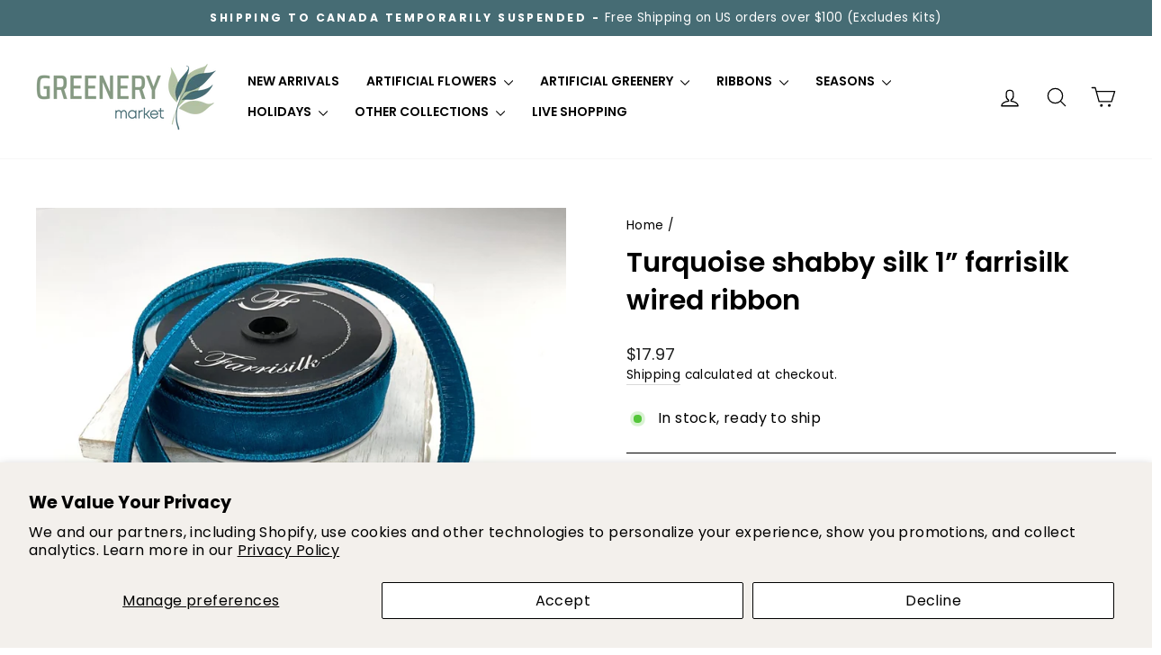

--- FILE ---
content_type: text/html; charset=UTF-8
request_url: https://api.commentsold.com/videeo/v1/sdk/greenery_marketcomshvideeo?token=eyJjdHkiOiJKV1QiLCJhbGciOiJIUzI1NiIsInR5cCI6IkpXVCJ9.eyJpYXQiOjE3NjM4MTIzOTksImlkIjoiOTg4ZGMwOTEtNTY1ZS00OWQ2LWEyNDItZDdjNTEyNmIzZWMxIiwic2NwIjoidmlkZWVvIn0.NpuhXt0Lq0gtAhWBDHJOS2PEnSLxeLutWhXF8S4sEU0&locale=en-US&currency=USD
body_size: 2870
content:
<!DOCTYPE html>
<html>
<head lang="en-US">
    <meta charset="utf-8" />
    <meta name="viewport" content="width=device-width, initial-scale=1" />
    <title>Videeo</title>

            <link rel="preload" href="https://sdk.justsell.live/assets/viewer-1750263744498297cfee5.css" as="style" onload="this.onload=null;this.rel='stylesheet'">
    </head>


<body id='videeo-viewer-body' style='overflow: hidden; background-color: transparent'>
    
            <script src="https://sdk.justsell.live/assets/viewer.7dbe39e2.js" id='scriptFile' defer></script>
    
    <div class="container" style="max-width: unset;">
        <div class="col-xs-12">
            <div id="cs-videeo--mount"></div>
        </div>
    </div>

    <!--suppress JSUnresolvedVariable -->
    <script >
                document.getElementById('scriptFile').addEventListener('load', initVideeoViewer);
                function getI18nFromURL() {
            const searchParams = new URLSearchParams(window.location.search);
            const i18n = {
                locale: searchParams.get('locale'),
                currency: searchParams.get('currency'),
            }
            return Object.keys(i18n).length > 0 ? i18n : undefined;
        }
        function initVideeoViewer() {
            VideeoViewer.init({
                baseUrl: "https://api.commentsold.com/videeo/v1/sdk/greenery_marketcomshvideeo",
                brandColor: "#788B6E",
                customFont: {"title":"Montserrat","url":"https:\/\/fonts.googleapis.com\/css2?family=Montserrat:wght@300;400;600\u0026display=swap"},
                soldKeyword: "Sold",
                displaySoldCommentOnProductView: "1",
                customization: {
                    enableReplays: true,
                    hideNowShowing: false,
                    useRoundedCorners: true,
                    theme: "light"
                },
                fontColor: "",
                isLotwStreamingEnabled: "1",
                loginUrl: "https:\/\/api.commentsold.com\/videeo\/v1\/sdk\/greenery_marketcomshvideeo\/facebook-auth",
                mountPoint: "cs-videeo--mount",
                pusherConfig: {"channels":{"presence":"presence-LiveSale2-greenery_marketcomshvideeo","private":"private-LiveSale2-greenery_marketcomshvideeo","public-product-overlay":"new-product-overlay-greenery_marketcomshvideeo","shopifySync":"private-ShopifyProductSync-greenery_marketcomshvideeo"},"cluster":"mt1","key":"53a66097dc63e4d9ec44","authUrl":"https:\/\/api.commentsold.com\/videeo\/v1\/sdk\/greenery_marketcomshvideeo\/pusher\/auth"},
                redirectUrl: "https://greenery-marketcom.myshopify.com/pages/live-shopping",
                shopId: "greenery_marketcomshvideeo",
                streamId: "",
                token: "eyJjdHkiOiJKV1QiLCJhbGciOiJIUzI1NiIsInR5cCI6IkpXVCJ9.eyJpYXQiOjE3NjM4MTIzOTksImlkIjoiOTg4ZGMwOTEtNTY1ZS00OWQ2LWEyNDItZDdjNTEyNmIzZWMxIiwic2NwIjoidmlkZWVvIn0.NpuhXt0Lq0gtAhWBDHJOS2PEnSLxeLutWhXF8S4sEU0",
                user: null,
                i18n: getI18nFromURL(),
                isMiniplayerDisabled: false            });
        }
    </script>
</body>

</html>


--- FILE ---
content_type: text/css
request_url: https://greenerymarket.com/cdn/shop/t/52/assets/custom.css?v=62668863441793587231745932102
body_size: 439
content:
button.carat-button{position:absolute;top:33%;background-color:#fff;border-radius:50%;z-index:10;padding:.5rem;display:flex;justify-content:center;align-items:center}button.carat-button.carat-next{right:2px}button.carat-button svg.carat-button-icon{width:1rem;height:1rem;fill:#000}.coming-soon-label,.grid-product__tag{position:absolute;top:.5rem;left:.5rem;padding:.25rem .5rem;font-size:14px;background-color:var(--comingSoonLabelBg);color:var(--comingSoonLabelColor);z-index:2}.grid-product__tag--sale{background-color:var(--colorSaleTag);color:var(--colorSaleTagText)}@media screen and (min-width: 769px){.mobile-only{display:none!important}button.carat-button svg.carat-button-icon{width:2rem;height:2rem}div.logo-list-scroll button.carat-button{top:40%}.grid-product__tag{font-size:calc(var(--typeBaseSize)*.85);padding:7px 7px 7px 9px}}@media screen and (max-width: 768px){.desktop-only{display:none!important}button.carat-button.carat-prev-next-button.carat-previous,button.carat-button.carat-prev-next-button.carat-next{display:none}}.cart__item-sub{display:flex;flex:1 1 100%;justify-content:space-between;line-height:1;align-items:center}.cart__item-multiplier{opacity:.4}free-shipping-progress-bar{padding-left:var(--drawer-gutter);padding-right:var(--drawer-gutter)}.icon-container.mobile-only{position:absolute;bottom:10px;right:10px;max-width:40px;max-height:40px;padding:0;z-index:4}.icon-shopping-bag{width:100%;height:100%}a.icon-container.icon-container--empty{font-size:12px;min-width:fit-content;background-color:#25282a;color:#fdfdfd;padding:2px 5px;border-radius:20px}#bnpl-icons-modal{display:none}#bnpl-icons{display:inline-flex;justify-content:center;align-items:center;width:100%;margin-top:.5rem}#bnpl-icons p{display:flex;align-items:center;margin-bottom:0;font-size:13px}#bnpl-icons .bnpl-icons--container{display:flex;align-items:center}#bnpl-icons svg{max-width:100%;max-height:100%;width:100px;height:20px}#bnpl-icons svg.bnpl-icon--sezzle{height:40px}#bnpl-icons .bnpl-icon--sezzle tspan{font-family:var(--typeBasePrimary)}@media screen and (max-width: 768px){#bnpl-icons{display:block;text-align:center}#bnpl-icons p,#bnpl-icons .bnpl-icons--container{justify-content:center}}[data-section-type=scrollable-collection] .grid-overflow-wrapper{-webkit-overflow-scrolling:touch;overflow:hidden;overflow-x:scroll;scroll-behavior:smooth}[data-section-type=scrollable-collection] .grid-overflow-wrapper .grid{display:flex;white-space:nowrap}[data-section-type=scrollable-collection] .grid-overflow-wrapper .grid__item{display:inline-block;flex:0 0 75vw;float:none;white-space:normal}[data-section-type=scrollable-collection] .grid-overflow-wrapper .grid__item:first-child{margin-left:17px}[data-section-type=scrollable-collection] .grid-overflow-wrapper .grid__item:last-child:after{content:"";display:inline-block;margin-right:17px;width:100%}[data-section-type=scrollable-collection] .grid-overflow-wrapper .grid__item--view-all{align-self:center}[data-section-type=scrollable-collection] .grid-overflow-wrapper .grid-product__price,.grid-overflow-wrapper .grid__item{font-size:.75rem}[data-section-type=scrollable-collection] [data-aos=overflow__animation]{transform:translate(100vw);transition:all .8s cubic-bezier(.25,.46,.45,.94)}[data-section-type=scrollable-collection] .aos-animate[data-aos=overflow__animation]{transform:translate(0)}[data-section-type=scrollable-collection] [data-disable-animations=true] [data-aos=overflow__animation]{transform:none;transition:none}@media screen and (min-width: 768px){[data-section-type=scrollable-collection] .scrollable-section{position:relative}[data-section-type=scrollable-collection] .grid-overflow-wrapper .grid__item{flex:0 0 25vw}[data-section-type=scrollable-collection] .page-width.page-width--flush-small{padding:0 0 0 40px}}.hotspot__button .icon.icon-dot{height:10px;width:10px}.hotspot__button .icon.icon-dot circle{fill:#fff}.js-drawer-open #bundle-smart_bar{z-index:9!important}form[action="/cart/add"] .vtl-pr-main-widget{display:none}.klaviyo-bis-trigger{margin:1rem auto}button.disabled[data-add-to-cart]+.klaviyo-bis-trigger,button.disabled[data-add-to-cart]+.vtl-pr-main-widget+.klaviyo-bis-trigger,button[disabled=disabled][data-add-to-cart]+.vtl-pr-main-widget+.klaviyo-bis-trigger{margin-top:1rem;display:block!important}
/*# sourceMappingURL=/cdn/shop/t/52/assets/custom.css.map?v=62668863441793587231745932102 */


--- FILE ---
content_type: text/javascript; charset=utf-8
request_url: https://greenerymarket.com/products/turquoise-shabby-silk-1-farrisilk-wired-ribbon-1.js
body_size: 514
content:
{"id":7580343697452,"title":"Turquoise shabby silk  1” farrisilk wired ribbon","handle":"turquoise-shabby-silk-1-farrisilk-wired-ribbon-1","description":"\u003cp\u003eTurquoise shabby silk 1” wired ribbon. \u003cspan\u003eRibbon is constructed with thick, wired edge and is fused with a secondary fabric to provide shape and structure.\u003c\/span\u003e\u003c\/p\u003e\n\u003cp\u003e1” x 10 yards \u003c\/p\u003e","published_at":"2024-05-23T09:21:46-04:00","created_at":"2024-05-23T09:21:47-04:00","vendor":"Farrisilk","type":"Ribbons \u0026 Trim","tags":["1\"","10 yards wired","Christmas","color_blue","color_teal","designer","designer ribbon","designer ribbons","fall","Farrisilk","farrisilk inc","farrisilk ribbon","farrisilk ribbons","high quality ribbon","linen","merry and bright","plush","ribbon","ribbons","skinny","solid","solid turquoise","spring","teal","teal ribbon","thickness_1inches","turquoise","turquoise blue","turquoise ribbon","velvet","wired ribbon","wired ribbons","wreath supplies"],"price":1797,"price_min":1797,"price_max":1797,"available":true,"price_varies":false,"compare_at_price":null,"compare_at_price_min":0,"compare_at_price_max":0,"compare_at_price_varies":false,"variants":[{"id":43391480365100,"title":"Default Title","option1":"Default Title","option2":null,"option3":null,"sku":"RK114-79","requires_shipping":true,"taxable":true,"featured_image":null,"available":true,"name":"Turquoise shabby silk  1” farrisilk wired ribbon","public_title":null,"options":["Default Title"],"price":1797,"weight":0,"compare_at_price":null,"inventory_management":"shopify","barcode":"7926328994896","requires_selling_plan":false,"selling_plan_allocations":[]}],"images":["\/\/cdn.shopify.com\/s\/files\/1\/0310\/0272\/2348\/files\/turquoise-shabby-silk-1-farrisilk-wired-ribbonrk114-79-773832.jpg?v=1716500497","\/\/cdn.shopify.com\/s\/files\/1\/0310\/0272\/2348\/files\/turquoise-shabby-silk-1-farrisilk-wired-ribbonrk114-79-307804.jpg?v=1716500497","\/\/cdn.shopify.com\/s\/files\/1\/0310\/0272\/2348\/files\/turquoise-shabby-silk-1-farrisilk-wired-ribbonrk114-79-767969.jpg?v=1716500497"],"featured_image":"\/\/cdn.shopify.com\/s\/files\/1\/0310\/0272\/2348\/files\/turquoise-shabby-silk-1-farrisilk-wired-ribbonrk114-79-773832.jpg?v=1716500497","options":[{"name":"Title","position":1,"values":["Default Title"]}],"url":"\/products\/turquoise-shabby-silk-1-farrisilk-wired-ribbon-1","media":[{"alt":"Turquoise shabby silk 1” farrisilk wired ribbon - Greenery MarketRibbons \u0026 TrimRK114-79","id":29930843832364,"position":1,"preview_image":{"aspect_ratio":0.75,"height":2048,"width":1536,"src":"https:\/\/cdn.shopify.com\/s\/files\/1\/0310\/0272\/2348\/files\/turquoise-shabby-silk-1-farrisilk-wired-ribbonrk114-79-773832.jpg?v=1716500497"},"aspect_ratio":0.75,"height":2048,"media_type":"image","src":"https:\/\/cdn.shopify.com\/s\/files\/1\/0310\/0272\/2348\/files\/turquoise-shabby-silk-1-farrisilk-wired-ribbonrk114-79-773832.jpg?v=1716500497","width":1536},{"alt":"Turquoise shabby silk 1” farrisilk wired ribbon - Greenery MarketRibbons \u0026 TrimRK114-79","id":29930843930668,"position":2,"preview_image":{"aspect_ratio":0.75,"height":2048,"width":1536,"src":"https:\/\/cdn.shopify.com\/s\/files\/1\/0310\/0272\/2348\/files\/turquoise-shabby-silk-1-farrisilk-wired-ribbonrk114-79-307804.jpg?v=1716500497"},"aspect_ratio":0.75,"height":2048,"media_type":"image","src":"https:\/\/cdn.shopify.com\/s\/files\/1\/0310\/0272\/2348\/files\/turquoise-shabby-silk-1-farrisilk-wired-ribbonrk114-79-307804.jpg?v=1716500497","width":1536},{"alt":"Turquoise shabby silk 1” farrisilk wired ribbon - Greenery MarketRibbons \u0026 TrimRK114-79","id":29930843963436,"position":3,"preview_image":{"aspect_ratio":0.75,"height":2048,"width":1536,"src":"https:\/\/cdn.shopify.com\/s\/files\/1\/0310\/0272\/2348\/files\/turquoise-shabby-silk-1-farrisilk-wired-ribbonrk114-79-767969.jpg?v=1716500497"},"aspect_ratio":0.75,"height":2048,"media_type":"image","src":"https:\/\/cdn.shopify.com\/s\/files\/1\/0310\/0272\/2348\/files\/turquoise-shabby-silk-1-farrisilk-wired-ribbonrk114-79-767969.jpg?v=1716500497","width":1536}],"requires_selling_plan":false,"selling_plan_groups":[]}

--- FILE ---
content_type: text/javascript
request_url: https://cdn-sf.vitals.app/assets/js/2980.92b26edebfa63944b186.chunk.bundle.js
body_size: 13291
content:
(window.webpackChunkvitalsLibrary=window.webpackChunkvitalsLibrary||[]).push([[2980],{8907:(t,e,r)=>{"use strict";r.r(e);r.d(e,{default:()=>l});var i=r(5859);var n;function o(){return o=Object.assign?Object.assign.bind():function(t){for(var e=1;e<arguments.length;e++){var r=arguments[e];for(var i in r)({}).hasOwnProperty.call(r,i)&&(t[i]=r[i])}return t},o.apply(null,arguments)}const l=t=>i.createElement("svg",o({"aria-hidden":"true","data-prefix":"far","data-icon":"chevron-left",className:"chevron-left-regular_svg__svg-inline--fa chevron-left-regular_svg__fa-chevron-left chevron-left-regular_svg__fa-w-8",xmlns:"http://www.w3.org/2000/svg",viewBox:"0 0 256 512"},t),n||(n=i.createElement("path",{fill:"currentColor",d:"m231.293 473.899 19.799-19.799c4.686-4.686 4.686-12.284 0-16.971L70.393 256 251.092 74.87c4.686-4.686 4.686-12.284 0-16.971L231.293 38.1c-4.686-4.686-12.284-4.686-16.971 0L4.908 247.515c-4.686 4.686-4.686 12.284 0 16.971L214.322 473.9c4.687 4.686 12.285 4.686 16.971-.001z"})))},7124:(t,e,r)=>{"use strict";r.r(e);r.d(e,{default:()=>l});var i=r(5859);var n;function o(){return o=Object.assign?Object.assign.bind():function(t){for(var e=1;e<arguments.length;e++){var r=arguments[e];for(var i in r)({}).hasOwnProperty.call(r,i)&&(t[i]=r[i])}return t},o.apply(null,arguments)}const l=t=>i.createElement("svg",o({"aria-hidden":"true","data-prefix":"far","data-icon":"chevron-right",className:"chevron-right-regular_svg__svg-inline--fa chevron-right-regular_svg__fa-chevron-right chevron-right-regular_svg__fa-w-8",xmlns:"http://www.w3.org/2000/svg",viewBox:"0 0 256 512"},t),n||(n=i.createElement("path",{fill:"currentColor",d:"M24.707 38.101 4.908 57.899c-4.686 4.686-4.686 12.284 0 16.971L185.607 256 4.908 437.13c-4.686 4.686-4.686 12.284 0 16.971L24.707 473.9c4.686 4.686 12.284 4.686 16.971 0l209.414-209.414c4.686-4.686 4.686-12.284 0-16.971L41.678 38.101c-4.687-4.687-12.285-4.687-16.971 0z"})))},2658:(t,e,r)=>{"use strict";r.d(e,{A:()=>o});var i=r(8578);var n=r.n(i)()(!1);n.push([t.id,".vtl-product-card{display:flex;flex-direction:column;vertical-align:top;padding:10px;text-align:center;float:left;border-radius:5px;border:1px solid rgba(0,0,0,0)}.vtl-product-card__header{flex:0 0 auto;position:relative}.vtl-product-card__details{display:flex;flex-grow:1;flex-direction:column;justify-content:space-between;line-height:1}.vtl-product-card__image,.vtl-product-card__title{text-decoration:none;overflow:hidden;border-radius:5px}.vtl-product-card__header--mock .vtl-product-card__image,.vtl-product-card__header--mock .vtl-product-card__title{cursor:default}.vtl-product-card__title{color:inherit}.vtl-product-card__title-inner{line-height:var(--vtl-line-height-140);margin:0;width:100%;display:-webkit-box;-webkit-box-orient:vertical;white-space:normal;overflow:hidden}.vtl-product-card__price{display:block;font-size:14px;font-weight:200;margin:5px 0}.vtl-product-card__discount-badge{position:absolute;top:0;right:0;width:45px;height:45px;border-radius:50%;font-size:13px;line-height:45px;text-align:center;color:#fff;font-weight:800}.vtl-product-card__discount-badge:empty{width:0;height:0}.vtl-product-card__variant-select{margin:5px 0}.vtl-product-card__atc-button{margin:5px auto 0;padding:8px 10px;line-height:1;font-size:14px;border-radius:3px;width:100%;height:40px;cursor:pointer}.vtl-product-card__atc-button[disabled]{opacity:.5;pointer-events:none}.vtl-product-card__image{margin:0 0 8px;position:relative;float:left;width:100%;background-position:50% 50%;background-repeat:no-repeat;background-size:cover;border-bottom:0 solid rgba(0,0,0,0)}.vtl-product-card__image-img{transition:transform .5s;object-fit:contain;max-width:100%;border-radius:5px}.vtl-product-card__variant{margin-top:5px}.vtl-product-card__atc-button--custom{font-family:inherit;border:none;background-color:rgba(0,0,0,0)}@media only screen and (min-width: 769px){.vtl-product-card__atc-button:hover{opacity:.8}}@media only screen and (max-width: 768px){.vtl-product-card{padding:0 7px}}@media(max-width: 425px){.vtl-product-card{padding:0 5px}}.vtl-product-card__fade-in{animation:fadeInAnimation .7s ease-in forwards}.vtl-product-card__fade-out{animation:fadeOutAnimation .7s ease-out forwards}@keyframes fadeInAnimation{0%{opacity:0}50%{opacity:.5}100%{opacity:1}}@keyframes fadeOutAnimation{0%{opacity:1}50%{opacity:.5}100%{opacity:0}}.vtl-product-card--sample{background-color:var(--vtl-neutral-05);border-radius:8px;padding:0}.vtl-product-card--sample .vtl-product-card__header,.vtl-product-card--sample .vtl-product-card__details{padding:10px}.vtl-product-card--sample .vtl-product-card__sample-header{background-color:#303030;color:#fff;font-size:13px;font-weight:600;padding:8px 12px;text-align:center;border-radius:8px 8px 0 0;margin:0}.vtl-product-carousel__slider{overflow:hidden;position:relative}.vtl-product-carousel__slider-inner{clear:both;padding:1rem 0}.vtl-product-carousel__slider-arrow{position:absolute;z-index:2;width:40px;min-width:40px;height:80px;padding:0;border:1px solid #dadada;background-color:#fff;background-repeat:no-repeat;background-position:center;opacity:.6;border-radius:4px;top:calc(50% - 40px);line-height:0;cursor:pointer}.vtl-product-carousel__slider-arrow:focus{outline:none}.vtl-product-carousel__slider-arrow svg{font-size:18px;width:1em;height:1em;display:inline}.vtl-product-carousel__slider-arrow--prev{left:-50px;display:none}.vtl-product-carousel__slider-arrow--next{right:-50px}.vtl-product-carousel__container{position:relative}.vtl-product-carousel__title{font-size:1.25em;letter-spacing:0;margin-bottom:0;margin-top:0;padding-bottom:0;padding-top:0}@media only screen and (min-width: 769px){.vtl-product-carousel__slider-arrow:hover{display:block !important;opacity:1;box-shadow:1px 1px 5px rgba(0,0,0,.15);border:1px solid #fff;background:rgba(255,255,255,.8)}.vtl-product-carousel__slider-arrow:disabled:hover{opacity:.3}.vtl-product-carousel__slider-arrow:hover{opacity:.8}}@media only screen and (min-width: 769px)and (max-width: 1200px){.vtl-product-carousel__slider-arrow--prev{left:-20px}.vtl-product-carousel__slider-arrow--next{right:-20px}}@media only screen and (max-width: 768px){.vtl-product-carousel__slider{overflow-x:auto;position:relative}.vtl-product-carousel__slider-arrow{display:none}.vtl-product-carousel__slider-arrow{display:none}}.vtl-product-carousel__sample-banner{display:flex;align-items:center;justify-content:flex-start;gap:12px;padding:12px 16px;background:#f3f3f3;border-radius:8px;margin:12px 0;font-size:14px;color:#303030}.vtl-product-carousel__sample-banner-close{display:inline-flex;align-items:center;justify-content:center;padding:0;margin:0;background:rgba(0,0,0,0) !important;border:none;cursor:pointer;flex-shrink:0;transition:opacity .2s;width:auto !important;height:auto !important;border-radius:0 !important}.vtl-product-carousel__sample-banner-close svg{fill:#5c5c5c !important;width:16px;height:16px}.vtl-product-carousel__sample-banner-icon{flex-shrink:0;display:block}.vtl-product-carousel__sample-banner-text{flex:1}",""]);const o=n},9428:(t,e,r)=>{"use strict";r.d(e,{A:()=>o});var i=r(8578);var n=r.n(i)()(!1);n.push([t.id,".Vtl-Button{text-align:center;display:flex;justify-content:center;align-items:center;border-width:var(--vtl-border-width-0);background-color:rgba(0,0,0,0);border-radius:var(--vtl-border-radius-4);margin:0;color:var(--vtl-color-text-default-on-light)}.Vtl-Button:hover{opacity:.8}.Vtl-Button:hover:not(.Vtl-Button:hover:disabled,.Vtl-Button--Loading){cursor:pointer}.Vtl-Button:focus-visible{box-shadow:0 0 0 var(--vtl-space-2) var(--vtl-color-border-focus-on-light);outline:none}.Vtl-Button--isIconVariant{line-height:100%;border-width:var(--vtl-border-width-0)}.Vtl-Button--isOutlineVariant{background-color:rgba(0,0,0,0);border-width:var(--vtl-border-width-1);border-style:solid;border-color:var(--vtl-color-border-default-on-light);color:var(--vtl-color-text-on-bg-fill-on-dark)}.Vtl-Button--isFillVariant{background-color:var(--vtl-color-bg-fill-default-on-light);color:var(--vtl-color-text-on-bg-fill-on-light)}.Vtl-Button--isFillVariant .Vtl-Button__SpinnerWrapper .Vtl-Spinner{border-left-color:var(--vtl-color-text-on-bg-fill-on-light)}.Vtl-Button--isIconVariant svg path[stroke]{stroke:var(--vtl-color-icon-default-on-light)}.Vtl-Button--isIconVariant svg path[fill]{fill:var(--vtl-color-icon-default-on-light)}.Vtl-Button--isIconVariant:disabled svg path[stroke]{stroke:var(--vtl-color-icon-disable-on-light)}.Vtl-Button--isIconVariant:disabled svg path[fill]{fill:var(--vtl-color-icon-disable-on-light)}.Vtl-Button--isIconVariant:hover:not(.Vtl-Button--isIconVariant:disabled){background-color:var(--vtl-color-icon-button-surface-hover-on-light)}.Vtl-Button--isLinkVariant{background-color:rgba(0,0,0,0);color:var(--vtl-color-text-link-on-light)}.Vtl-Button--isLinkVariant.Vtl-Button--isLinkVariantMonochrome{color:var(--vtl-color-text-default-on-light)}.Vtl-Button--isDarkTheme.Vtl-Button--isOutlineVariant{border-color:var(--vtl-color-border-default-on-dark);color:var(--vtl-color-text-default-on-dark)}.Vtl-Button--isDarkTheme.Vtl-Button--isFillVariant{background-color:var(--vtl-color-bg-fill-default-on-dark);color:var(--vtl-color-text-on-bg-fill-on-dark)}.Vtl-Button--isDarkTheme.Vtl-Button--isIconVariant svg path[stroke]{stroke:var(--vtl-color-icon-default-on-dark)}.Vtl-Button--isDarkTheme.Vtl-Button--isIconVariant svg path[fill]{fill:var(--vtl-color-icon-default-on-dark)}.Vtl-Button--isDarkTheme.Vtl-Button--isIconVariant:disabled svg path[stroke]{stroke:var(--vtl-color-icon-disable-on-dark)}.Vtl-Button--isDarkTheme.Vtl-Button--isIconVariant:disabled svg path[fill]{fill:var(--vtl-color-icon-disable-on-dark)}.Vtl-Button--isDarkTheme.Vtl-Button--isIconVariant:hover:not(.Vtl-Button--isDarkTheme.Vtl-Button--isIconVariant:disabled){background-color:var(--vtl-color-icon-button-surface-hover-on-dark)}.Vtl-Button--isDarkTheme.Vtl-Button--isLinkVariant{color:var(--vtl-color-text-link-on-dark)}.Vtl-Button--isDarkTheme.Vtl-Button--isLinkVariant.Vtl-Button--isLinkVariantMonochrome{color:var(--vtl-color-text-default-on-dark)}.Vtl-Button--isDarkTheme.Vtl-Button--isGhostVariant{color:var(--vtl-color-text-default-on-dark)}.Vtl-Button--isDarkTheme svg path[stroke]{stroke:var(--vtl-color-icon-default-on-dark)}.Vtl-Button--isDarkTheme svg path[fill]{fill:var(--vtl-color-icon-default-on-dark)}.Vtl-Button--small.Vtl-Button--isOutlineVariant,.Vtl-Button--small.Vtl-Button--isFillVariant,.Vtl-Button--small.Vtl-Button--isGhostVariant{padding:var(--vtl-space-4) var(--vtl-space-8)}.Vtl-Button--small.Vtl-Button--isOutlineVariant .Vtl-Button__PrefixIcon,.Vtl-Button--small.Vtl-Button--isFillVariant .Vtl-Button__PrefixIcon,.Vtl-Button--small.Vtl-Button--isGhostVariant .Vtl-Button__PrefixIcon{margin-left:calc(var(--vtl-space-2)*-1)}.Vtl-Button--small.Vtl-Button--isOutlineVariant .Vtl-Button__SuffixIcon,.Vtl-Button--small.Vtl-Button--isFillVariant .Vtl-Button__SuffixIcon,.Vtl-Button--small.Vtl-Button--isGhostVariant .Vtl-Button__SuffixIcon{margin-right:calc(var(--vtl-space-2)*-1)}.Vtl-Button--small.Vtl-Button--isIconVariant{padding:var(--vtl-space-4)}.Vtl-Button--medium.Vtl-Button--isOutlineVariant,.Vtl-Button--medium.Vtl-Button--isFillVariant,.Vtl-Button--medium.Vtl-Button--isGhostVariant{padding:var(--vtl-space-6) var(--vtl-space-12)}.Vtl-Button--medium.Vtl-Button--isOutlineVariant .Vtl-Button__PrefixIcon,.Vtl-Button--medium.Vtl-Button--isFillVariant .Vtl-Button__PrefixIcon,.Vtl-Button--medium.Vtl-Button--isGhostVariant .Vtl-Button__PrefixIcon{margin-left:calc(var(--vtl-space-4)*-1)}.Vtl-Button--medium.Vtl-Button--isOutlineVariant .Vtl-Button__SuffixIcon,.Vtl-Button--medium.Vtl-Button--isFillVariant .Vtl-Button__SuffixIcon,.Vtl-Button--medium.Vtl-Button--isGhostVariant .Vtl-Button__SuffixIcon{margin-right:calc(var(--vtl-space-4)*-1)}.Vtl-Button--medium.Vtl-Button--isIconVariant{padding:var(--vtl-space-6)}.Vtl-Button--large.Vtl-Button--isOutlineVariant,.Vtl-Button--large.Vtl-Button--isFillVariant,.Vtl-Button--large.Vtl-Button--isGhostVariant{padding:var(--vtl-space-8) var(--vtl-space-16)}.Vtl-Button--large.Vtl-Button--isOutlineVariant .Vtl-Button__PrefixIcon,.Vtl-Button--large.Vtl-Button--isFillVariant .Vtl-Button__PrefixIcon,.Vtl-Button--large.Vtl-Button--isGhostVariant .Vtl-Button__PrefixIcon{margin-left:calc(var(--vtl-space-8)*-1)}.Vtl-Button--large.Vtl-Button--isOutlineVariant .Vtl-Button__SuffixIcon,.Vtl-Button--large.Vtl-Button--isFillVariant .Vtl-Button__SuffixIcon,.Vtl-Button--large.Vtl-Button--isGhostVariant .Vtl-Button__SuffixIcon{margin-right:calc(var(--vtl-space-8)*-1)}.Vtl-Button--large.Vtl-Button--isIconVariant{padding:var(--vtl-space-8)}.Vtl-Button__SpinnerWrapper{display:none;position:absolute}.Vtl-Button__SpinnerWrapper .Vtl-Spinner,.Vtl-Button__PrefixIcon,.Vtl-Button__SuffixIcon{width:var(--vtl-space-20);height:var(--vtl-space-20)}.Vtl-Button__Content{display:flex;flex-direction:row;align-items:center;gap:var(--vtl-space-2);width:100%}.Vtl-Button--Loading:hover{cursor:not-allowed}.Vtl-Button--Loading .Vtl-Button__SpinnerWrapper{display:block}.Vtl-Button--Loading .Vtl-Button__Content{visibility:hidden}.Vtl-Button__Text{display:block;text-overflow:ellipsis;white-space:nowrap;overflow:hidden;text-align:center;width:inherit}",""]);const o=n},7218:(t,e,r)=>{"use strict";r.d(e,{A:()=>o});var i=r(8578);var n=r.n(i)()(!1);n.push([t.id,".Vtl-CloseButton{background:rgba(0,0,0,.48);width:40px;height:40px;border-radius:25px;display:flex;align-items:center;justify-content:center;margin:0;padding:0;border:0;cursor:pointer}.Vtl-CloseButton svg{width:16px;height:16px;fill:#fff}.Vtl-CloseButton:hover{background:rgba(0,0,0,.6)}",""]);const o=n},718:(t,e,r)=>{"use strict";r.d(e,{A:()=>o});var i=r(8578);var n=r.n(i)()(!1);n.push([t.id,".Vtl-Spinner{display:block !important;border-radius:50%;width:1em;height:1em;transform:translateZ(0);animation:vtl-spinner-rotate 1.1s infinite linear;margin:0 auto;border:.1em solid rgba(0,0,0,.2);border-left:.1em solid #000}@keyframes vtl-spinner-rotate{0%{transform:rotate(0deg)}100%{transform:rotate(360deg)}}@keyframes vtl-spinner-rotate{0%{transform:rotate(0deg)}100%{transform:rotate(360deg)}}",""]);const o=n},599:(t,e,r)=>{"use strict";r.d(e,{FK:()=>p,Y:()=>T,FD:()=>T});var i,n,o,l,a,s={},c=[],d=/acit|ex(?:s|g|n|p|$)|rph|grid|ows|mnc|ntw|ine[ch]|zoo|^ord|itera/i;function u(t,e){for(var r in e)t[r]=e[r];return t}function h(t){var e=t.parentNode;e&&e.removeChild(t)}function _(t,e,r,i,l){var a={type:t,props:e,key:r,ref:i,__k:null,__:null,__b:0,__e:null,__d:void 0,__c:null,__h:null,constructor:void 0,__v:null==l?++o:l};return null==l&&null!=n.vnode&&n.vnode(a),a}function p(t){return t.children}function v(t,e){this.props=t,this.context=e}function f(t,e){if(null==e)return t.__?f(t.__,t.__.__k.indexOf(t)+1):null;for(var r;e<t.__k.length;e++)if(null!=(r=t.__k[e])&&null!=r.__e)return r.__e;return"function"==typeof t.type?f(t):null}function g(t){var e,r;if(null!=(t=t.__)&&null!=t.__c){for(t.__e=t.__c.base=null,e=0;e<t.__k.length;e++)if(null!=(r=t.__k[e])&&null!=r.__e){t.__e=t.__c.base=r.__e;break}return g(t)}}function m(t){(!t.__d&&(t.__d=!0)&&l.push(t)&&!b.__r++||a!==n.debounceRendering)&&((a=n.debounceRendering)||setTimeout)(b)}function b(){for(var t;b.__r=l.length;)t=l.sort(function(t,e){return t.__v.__b-e.__v.__b}),l=[],t.some(function(t){var e,r,i,n,o,l;t.__d&&(o=(n=(e=t).__v).__e,(l=e.__P)&&(r=[],(i=u({},n)).__v=n.__v+1,S(l,n,i,e.__n,void 0!==l.ownerSVGElement,null!=n.__h?[o]:null,r,null==o?f(n):o,n.__h),N(r,n),n.__e!=o&&g(n)))})}function V(t,e,r,i,n,o,l,a,d,u){var h,v,g,m,b,V,k,B=i&&i.__k||c,w=B.length;for(r.__k=[],h=0;h<e.length;h++)if(null!=(m=r.__k[h]=null==(m=e[h])||"boolean"==typeof m?null:"string"==typeof m||"number"==typeof m||"bigint"==typeof m?_(null,m,null,null,m):Array.isArray(m)?_(p,{children:m},null,null,null):m.__b>0?_(m.type,m.props,m.key,m.ref?m.ref:null,m.__v):m)){if(m.__=r,m.__b=r.__b+1,null===(g=B[h])||g&&m.key==g.key&&m.type===g.type)B[h]=void 0;else for(v=0;v<w;v++){if((g=B[v])&&m.key==g.key&&m.type===g.type){B[v]=void 0;break}g=null}S(t,m,g=g||s,n,o,l,a,d,u),b=m.__e,(v=m.ref)&&g.ref!=v&&(k||(k=[]),g.ref&&k.push(g.ref,null,m),k.push(v,m.__c||b,m)),null!=b?(null==V&&(V=b),"function"==typeof m.type&&m.__k===g.__k?m.__d=d=y(m,d,t):d=x(t,m,g,B,b,d),"function"==typeof r.type&&(r.__d=d)):d&&g.__e==d&&d.parentNode!=t&&(d=f(g))}for(r.__e=V,h=w;h--;)null!=B[h]&&D(B[h],B[h]);if(k)for(h=0;h<k.length;h++)A(k[h],k[++h],k[++h])}function y(t,e,r){for(var i,n=t.__k,o=0;n&&o<n.length;o++)(i=n[o])&&(i.__=t,e="function"==typeof i.type?y(i,e,r):x(r,i,i,n,i.__e,e));return e}function x(t,e,r,i,n,o){var l,a,s;if(void 0!==e.__d)l=e.__d,e.__d=void 0;else if(null==r||n!=o||null==n.parentNode)t:if(null==o||o.parentNode!==t)t.appendChild(n),l=null;else{for(a=o,s=0;(a=a.nextSibling)&&s<i.length;s+=1)if(a==n)break t;t.insertBefore(n,o),l=o}return void 0!==l?l:n.nextSibling}function k(t,e,r){"-"===e[0]?t.setProperty(e,r):t[e]=null==r?"":"number"!=typeof r||d.test(e)?r:r+"px"}function B(t,e,r,i,n){var o;t:if("style"===e)if("string"==typeof r)t.style.cssText=r;else{if("string"==typeof i&&(t.style.cssText=i=""),i)for(e in i)r&&e in r||k(t.style,e,"");if(r)for(e in r)i&&r[e]===i[e]||k(t.style,e,r[e])}else if("o"===e[0]&&"n"===e[1])o=e!==(e=e.replace(/Capture$/,"")),e=e.toLowerCase()in t?e.toLowerCase().slice(2):e.slice(2),t.l||(t.l={}),t.l[e+o]=r,r?i||t.addEventListener(e,o?L:w,o):t.removeEventListener(e,o?L:w,o);else if("dangerouslySetInnerHTML"!==e){if(n)e=e.replace(/xlink(H|:h)/,"h").replace(/sName$/,"s");else if("href"!==e&&"list"!==e&&"form"!==e&&"tabIndex"!==e&&"download"!==e&&e in t)try{t[e]=null==r?"":r;break t}catch(t){}"function"==typeof r||(null==r||!1===r&&-1==e.indexOf("-")?t.removeAttribute(e):t.setAttribute(e,r))}}function w(t){this.l[t.type+!1](n.event?n.event(t):t)}function L(t){this.l[t.type+!0](n.event?n.event(t):t)}function S(t,e,r,i,o,l,a,s,c){var d,h,_,f,g,m,b,y,x,k,B,w,L,S,N,A=e.type;if(void 0!==e.constructor)return null;null!=r.__h&&(c=r.__h,s=e.__e=r.__e,e.__h=null,l=[s]),(d=n.__b)&&d(e);try{t:if("function"==typeof A){if(y=e.props,x=(d=A.contextType)&&i[d.__c],k=d?x?x.props.value:d.__:i,r.__c?b=(h=e.__c=r.__c).__=h.__E:("prototype"in A&&A.prototype.render?e.__c=h=new A(y,k):(e.__c=h=new v(y,k),h.constructor=A,h.render=Y),x&&x.sub(h),h.props=y,h.state||(h.state={}),h.context=k,h.__n=i,_=h.__d=!0,h.__h=[],h._sb=[]),null==h.__s&&(h.__s=h.state),null!=A.getDerivedStateFromProps&&(h.__s==h.state&&(h.__s=u({},h.__s)),u(h.__s,A.getDerivedStateFromProps(y,h.__s))),f=h.props,g=h.state,_)null==A.getDerivedStateFromProps&&null!=h.componentWillMount&&h.componentWillMount(),null!=h.componentDidMount&&h.__h.push(h.componentDidMount);else{if(null==A.getDerivedStateFromProps&&y!==f&&null!=h.componentWillReceiveProps&&h.componentWillReceiveProps(y,k),!h.__e&&null!=h.shouldComponentUpdate&&!1===h.shouldComponentUpdate(y,h.__s,k)||e.__v===r.__v){for(h.props=y,h.state=h.__s,e.__v!==r.__v&&(h.__d=!1),h.__v=e,e.__e=r.__e,e.__k=r.__k,e.__k.forEach(function(t){t&&(t.__=e)}),B=0;B<h._sb.length;B++)h.__h.push(h._sb[B]);h._sb=[],h.__h.length&&a.push(h);break t}null!=h.componentWillUpdate&&h.componentWillUpdate(y,h.__s,k),null!=h.componentDidUpdate&&h.__h.push(function(){h.componentDidUpdate(f,g,m)})}if(h.context=k,h.props=y,h.__v=e,h.__P=t,w=n.__r,L=0,"prototype"in A&&A.prototype.render){for(h.state=h.__s,h.__d=!1,w&&w(e),d=h.render(h.props,h.state,h.context),S=0;S<h._sb.length;S++)h.__h.push(h._sb[S]);h._sb=[]}else do{h.__d=!1,w&&w(e),d=h.render(h.props,h.state,h.context),h.state=h.__s}while(h.__d&&++L<25);h.state=h.__s,null!=h.getChildContext&&(i=u(u({},i),h.getChildContext())),_||null==h.getSnapshotBeforeUpdate||(m=h.getSnapshotBeforeUpdate(f,g)),N=null!=d&&d.type===p&&null==d.key?d.props.children:d,V(t,Array.isArray(N)?N:[N],e,r,i,o,l,a,s,c),h.base=e.__e,e.__h=null,h.__h.length&&a.push(h),b&&(h.__E=h.__=null),h.__e=!1}else null==l&&e.__v===r.__v?(e.__k=r.__k,e.__e=r.__e):e.__e=I(r.__e,e,r,i,o,l,a,c);(d=n.diffed)&&d(e)}catch(t){e.__v=null,(c||null!=l)&&(e.__e=s,e.__h=!!c,l[l.indexOf(s)]=null),n.__e(t,e,r)}}function N(t,e){n.__c&&n.__c(e,t),t.some(function(e){try{t=e.__h,e.__h=[],t.some(function(t){t.call(e)})}catch(t){n.__e(t,e.__v)}})}function I(t,e,r,n,o,l,a,c){var d,u,_,p=r.props,v=e.props,g=e.type,m=0;if("svg"===g&&(o=!0),null!=l)for(;m<l.length;m++)if((d=l[m])&&"setAttribute"in d==!!g&&(g?d.localName===g:3===d.nodeType)){t=d,l[m]=null;break}if(null==t){if(null===g)return document.createTextNode(v);t=o?document.createElementNS("http://www.w3.org/2000/svg",g):document.createElement(g,v.is&&v),l=null,c=!1}if(null===g)p===v||c&&t.data===v||(t.data=v);else{if(l=l&&i.call(t.childNodes),u=(p=r.props||s).dangerouslySetInnerHTML,_=v.dangerouslySetInnerHTML,!c){if(null!=l)for(p={},m=0;m<t.attributes.length;m++)p[t.attributes[m].name]=t.attributes[m].value;(_||u)&&(_&&(u&&_.__html==u.__html||_.__html===t.innerHTML)||(t.innerHTML=_&&_.__html||""))}if(function(t,e,r,i,n){var o;for(o in r)"children"===o||"key"===o||o in e||B(t,o,null,r[o],i);for(o in e)n&&"function"!=typeof e[o]||"children"===o||"key"===o||"value"===o||"checked"===o||r[o]===e[o]||B(t,o,e[o],r[o],i)}(t,v,p,o,c),_)e.__k=[];else if(m=e.props.children,V(t,Array.isArray(m)?m:[m],e,r,n,o&&"foreignObject"!==g,l,a,l?l[0]:r.__k&&f(r,0),c),null!=l)for(m=l.length;m--;)null!=l[m]&&h(l[m]);c||("value"in v&&void 0!==(m=v.value)&&(m!==t.value||"progress"===g&&!m||"option"===g&&m!==p.value)&&B(t,"value",m,p.value,!1),"checked"in v&&void 0!==(m=v.checked)&&m!==t.checked&&B(t,"checked",m,p.checked,!1))}return t}function A(t,e,r){try{"function"==typeof t?t(e):t.current=e}catch(t){n.__e(t,r)}}function D(t,e,r){var i,o;if(n.unmount&&n.unmount(t),(i=t.ref)&&(i.current&&i.current!==t.__e||A(i,null,e)),null!=(i=t.__c)){if(i.componentWillUnmount)try{i.componentWillUnmount()}catch(t){n.__e(t,e)}i.base=i.__P=null,t.__c=void 0}if(i=t.__k)for(o=0;o<i.length;o++)i[o]&&D(i[o],e,r||"function"!=typeof t.type);r||null==t.__e||h(t.__e),t.__=t.__e=t.__d=void 0}function Y(t,e,r){return this.constructor(t,r)}i=c.slice,n={__e:function(t,e,r,i){for(var n,o,l;e=e.__;)if((n=e.__c)&&!n.__)try{if((o=n.constructor)&&null!=o.getDerivedStateFromError&&(n.setState(o.getDerivedStateFromError(t)),l=n.__d),null!=n.componentDidCatch&&(n.componentDidCatch(t,i||{}),l=n.__d),l)return n.__E=n}catch(e){t=e}throw t}},o=0,v.prototype.setState=function(t,e){var r;r=null!=this.__s&&this.__s!==this.state?this.__s:this.__s=u({},this.state),"function"==typeof t&&(t=t(u({},r),this.props)),t&&u(r,t),null!=t&&this.__v&&(e&&this._sb.push(e),m(this))},v.prototype.forceUpdate=function(t){this.__v&&(this.__e=!0,t&&this.__h.push(t),m(this))},v.prototype.render=p,l=[],b.__r=0;var F=0;function T(t,e,r,i,o){var l,a,s={};for(a in e)"ref"==a?l=e[a]:s[a]=e[a];var c={type:t,props:s,key:r,ref:l,__k:null,__:null,__b:0,__e:null,__d:void 0,__c:null,__h:null,constructor:void 0,__v:--F,__source:o,__self:i};if("function"==typeof t&&(l=t.defaultProps))for(a in l)void 0===s[a]&&(s[a]=l[a]);return n.vnode&&n.vnode(c),c}},6497:(t,e,r)=>{const{render:i,hydrate:n,unmountComponentAtNode:o}=r(4693);function l(t){return{render:function(e){i(e,t)},unmount:function(){o(t)}}}e.H=l;0},8836:(t,e,r)=>{"use strict";r.d(e,{FD:()=>o,FK:()=>i.Fragment,Y:()=>o});var i=r(5341);var n=0;Array.isArray;function o(t,e,r,o,l,a){e||(e={});var s,c,d=e;if("ref"in d)for(c in d={},e)"ref"==c?s=e[c]:d[c]=e[c];var u={type:t,props:d,key:r,ref:s,__k:null,__:null,__b:0,__e:null,__c:null,constructor:void 0,__v:--n,__i:-1,__u:0,__source:l,__self:a};if("function"==typeof t&&(s=t.defaultProps))for(c in s)void 0===d[c]&&(d[c]=s[c]);return i.options.vnode&&i.options.vnode(u),u}},6699:function(t,e){"use strict";var r=this&&this.__assign||function(){r=Object.assign||function(t){for(var e,r=1,i=arguments.length;r<i;r++){e=arguments[r];for(var n in e)Object.prototype.hasOwnProperty.call(e,n)&&(t[n]=e[n])}return t};return r.apply(this,arguments)};var i=this&&this.__read||function(t,e){var r="function"==typeof Symbol&&t[Symbol.iterator];if(!r)return t;var i,n,o=r.call(t),l=[];try{for(;(void 0===e||e-- >0)&&!(i=o.next()).done;)l.push(i.value)}catch(t){n={error:t}}finally{try{i&&!i.done&&(r=o.return)&&r.call(o)}finally{if(n)throw n.error}}return l};var n=this&&this.__spreadArray||function(t,e,r){if(r||2===arguments.length)for(var i,n=0,o=e.length;n<o;n++)if(i||!(n in e)){i||(i=Array.prototype.slice.call(e,0,n));i[n]=e[n]}return t.concat(i||Array.prototype.slice.call(e))};Object.defineProperty(e,"__esModule",{value:!0});var o=function(t){if("object"==typeof t&&null!==t){if("function"==typeof Object.getPrototypeOf){var e=Object.getPrototypeOf(t);return e===Object.prototype||null===e}return"[object Object]"===Object.prototype.toString.call(t)}return!1};var l=function(){var t=[];for(var e=0;e<arguments.length;e++)t[e]=arguments[e];return t.reduce(function(t,e){if(Array.isArray(e))throw new TypeError("Arguments provided to ts-deepmerge must be objects, not arrays.");Object.keys(e).forEach(function(r){["__proto__","constructor","prototype"].includes(r)||(Array.isArray(t[r])&&Array.isArray(e[r])?t[r]=l.options.mergeArrays?Array.from(new Set(t[r].concat(e[r]))):e[r]:o(t[r])&&o(e[r])?t[r]=l(t[r],e[r]):t[r]=e[r])});return t},{})};var a={mergeArrays:!0};l.options=a;l.withOptions=function(t){var e=[];for(var o=1;o<arguments.length;o++)e[o-1]=arguments[o];l.options=r({mergeArrays:!0},t);var s=l.apply(void 0,n([],i(e),!1));l.options=a;return s};e.default=l},9235:(t,e,r)=>{"use strict";r.d(e,{A:()=>c,j:()=>d});var i=r(2085);var n=r(7204);var o=r(9661);var l=r(5172);var a=r.n(l);var s;!function(t){t[t.X47=0]="X47";t[t.W54=1]="W54"}(s||(s={}));var c;!function(t){t[t.W60=0]="W60";t[t.V57=1]="V57"}(c||(c={}));class d extends o.X{constructor(t,e=!1,r=void 0){super();this.V14=a()();this.L1=a()();this.q39=!1;this.c78=!1;this.T42=a()();this.hasSpinnerDataKey='has-loading-spinner';this.V14=t;this.P65=e;this.D25=r;this.q40();this.D26='.vitals-loader';this.N46=23}q40(){this.P66=this.V14.is('input')?s.X47:s.W54;this.q39=this.V14.children().length>0;this.c78=''!==this.V14.clone().children().remove().end().text().trim()}L2(t,e=5e3){this.h11();if(this.N47()){this.D27();this.P23();this.N48();this.y1();this.q39&&!this.c78||this.o70();this.P65&&this.I47();(0,n.Z)(e).then(()=>this.N49(t))}}N49(t){this.i36();if(this.R61()){this.G1();this.P67();this.A42();this.P65&&this.L3();null==t||t()}else null==t||t()}R61(){return this.G2()||this.L1.data(this.hasSpinnerDataKey)}N47(){return!!this.L1.length&&!this.L1.find(this.D26).length}G2(){return!!this.L1.find(this.D26).length}h11(){if(this.P66===s.X47){this.V14.wrap('<span></span>');this.L1=this.V14.parent()}else this.L1=this.V14}i36(){this.P66===s.X47?this.L1=this.V14.parent():this.L1=this.V14}P23(){this.L1.append("<span class=\"vitals-loader\"></span>");this.T42=this.L1.find(this.D26)}N48(){this.L1.data(this.hasSpinnerDataKey,!0)}G1(){this.L1.removeData(this.hasSpinnerDataKey)}P67(){this.G2()&&this.L1.find(this.D26).remove()}y1(){switch(this.D25){case c.W60:this.N46=17;break;case c.V57:this.N46=19}23!==this.N46&&this.T42.css({width:this.N46,height:this.N46})}o70(){this.L1.css('position','relative');this.T42.css({position:'absolute',margin:'auto',top:0,bottom:0,left:0,right:0})}D27(){this.v30=this.V14.css('color');this.V14[0].style.setProperty('color','transparent','important');this.P66!==s.X47&&this.q39&&this.V14.children().addClass(i.gM)}A42(){const t=this.v30?this.v30:'initial';this.V14[0].style.setProperty('color',t,'important');this.P66===s.X47?this.V14.unwrap():this.q39&&this.V14.children().removeClass(i.gM)}I47(){this.V14.attr('disabled','true')}L3(){this.V14.removeAttr('disabled')}}},1510:(t,e,r)=>{"use strict";r.r(e);r.d(e,{D17:()=>W,productStarsSelectorClass:()=>P});var i=r(1076);var n=r(8836);var o=r(7902);var l=r(3934);var a=r(8076);var s=r(7798);var c=r(1754);var d=r(796);var u=r(9661);var h=r(5690);var _=r(6757);var p=r(8907);var v=r(7124);var f=r(3252);var g=r(8043);var m=r(3515);var b=r(6691);var V=r(3369);var y=r(5172);var x=r.n(y);var k=r(6497);var B=r(4032);var w=r(8264);var L=r(8302);var S=r(7730);var N=r(245);var I=r(1785);var A=r(1851);var D=r(8430);var Y=r(9235);const F={[s.X.B21]:{J49:L.kO.J49,S41:L.kO.S41},[s.X.E1]:{J49:L.lM.J49,S41:L.lM.S41}};const T={[s.X.B21]:L.d.Q51,[s.X.E1]:L.mJ.Q51};class O extends u.X{constructor(t){super();this.I32='';this.F71='';this.T32='';this.Q4=x()();this.O65=x()();this.L25=x()();this.I71=x()();this.G18=x()();this.R82=d.W.V57;this.A22=!1;this.l34=!0;this.j66=!1;Object.keys(t).forEach(e=>{this[e]=t[e]});this.H24=Boolean(this.V20.H24)}F47(){this.L25=this.Q4.find(`.vtl-product-card.${this.V20.Y84}`);this.I71=this.L25.find('.vtl-product-card__price');this.G18=this.L25.find('.vtl-product-card__discount-badge');this.j79();(0,S.R4)({S43:`div[data-track-${L.Zt.S23}="${this.F72}"] [data-${L.Zt.z18}="${this.V20.Y84}"]`,S36:this.F72,U5:F[this.F72].J49,Q44:{[T[this.F72]]:this.V20.Y84},H9:!0})}j79(){this.O65=this.L25.find('.vtl-product-card__atc-button')}q55(){const t=this.O65.find('.Vtl-Button__Content .Vtl-Button__Text');return t.length?t:this.O65}A67(){return(0,i.sH)(this,void 0,void 0,function*(){this.j79();const t=this.q55();let e=Number(this.V20.S57[0].Y84);if(this.V20.S57.length>1){const t=this.L25.find('.vtl-product-card__variant-select').attr('data-selected-value');t&&(e=Number(t))}const r=new Y.j(t,!1,Y.A.V57);r.L2();const i={id:e,quantity:1};(0,S.gg)({S36:this.F72,U5:F[this.F72].S41,Q44:{[T[this.F72]]:this.V20.Y84},H9:!0});yield c.b.X83.Q69({addToCartItems:[i],onBeforeNavigateToCheckout:()=>r.N49(),onBeforeNavigateToCart:()=>r.N49(),onStayOnTheSamePage:()=>r.N49(),shouldRedirectToCartOnDrawerOrNotificationFail:!0,useAcceleratedCheckoutRedirects:!0})})}D48(t){const e=this.V20.S57.find(e=>e.Y84===t.key);if(e){this.v48(e);this.v49(e);this.D49(e);(0,h.i)(s.X.w7)&&(0,g.l)(()=>c.b.Y58.J43().trigger(a.rN),a.rN)}}v48(t){const e=c.b.U4.O76(t.W70);this.I71.html(e||'');const r=t.a59();this.G18.text(r?`${r}%`:'')}v49(t){var e;if(null===(e=t.W71)||void 0===e?void 0:e.Y60){const e=this.L25.find('.vtl-product-card__image');let r=e.attr('href');r=c.b.Y57.m15(r||'','variant');r=(0,N.__)(r,'variant',t.Y84);e.attr('href',r);const i=this.L25.find('.vtl-product-card__image-img');const n=this.H24?t.W71.Y60:c.b.W81.x1(t.W71.Y60);i[0].addEventListener('load',()=>{i.removeClass('vtl-product-card__fade-out');i.addClass('vtl-product-card__fade-in')},{once:!0});i.attr('src',n);i.removeClass('vtl-product-card__fade-in');i.addClass('vtl-product-card__fade-out')}}D49(t){this.j79();const e=this.I72(t);this.q55().text(e);this.O65.attr('disabled',t.M36?null:1)}I72(t){return t.M36?this.I32:this.F71}t7(t){if(this.V20.S57.length>1){const e=this.V20.S57.map(t=>({key:t.Y84,label:t.W69}));const r=e.find(e=>e.key===t.Y84);const i=t=>{this.D48(t)};return(0,n.Y)("div",{className:"vtl-product-card__variant",children:(0,n.Y)(I.J,{className:"vtl-product-card__variant-select",disabled:this.H24,onChange:i,options:e,selectedOption:r,size:"large"})})}return null}D50(t){var e;if(null===(e=t.J60)||void 0===e?void 0:e.length)return null;const r=!t.M36||this.H24;const i=this.I72(t);const o=1===this.V20.S57.length?this.V20.S57[0].Y84:void 0;const l=this.l34?c.b.Y58.k51(!0):void 0;const a=this.l34?'vtl-product-card__atc-button':'vtl-product-card__atc-button vtl-product-card__atc-button--custom';if(this.l34&&!l){const t=(0,D.vG)()?'dark':'light';return(0,n.Y)(A.yH,{className:a,disabled:r,"data-vitals-variant":o,theme:t,onClick:()=>this.A67(),children:i})}return(0,n.Y)("button",{className:a,disabled:r,style:l,type:"button","data-vitals-variant":o,onClick:()=>this.A67(),children:i})}N71(){var t,e,r,i,o;const l=this.V20.S57[0];let a=l.W70;let d=l.W70;let u=l;let h=!1;for(let t=0;t<this.V20.S57.length;t+=1){const e=this.V20.S57[t];e.W70<a&&(a=e.W70);e.W70>d&&(d=e.W70);null!==u&&u.M36||!e.M36||(u=e);e.M36||(h=!0)}let _=null===(t=this.V20.H21)||void 0===t?void 0:t.Y60;_||(_=null===(e=u.W71)||void 0===e?void 0:e.Y60);const p=this.V20.S57.length>1&&(null===(r=u.W71)||void 0===r?void 0:r.Y60);h&&p&&(_=null===(i=u.W71)||void 0===i?void 0:i.Y60);const v=this.H24?_||'':c.b.W81.x1(_||'',this.R82);const f=l.a59();let g=c.b.U4.O76(l.W70)||'';!this.K75&&this.V20.S57.length>1&&a!==d&&(g=`${this.T32} ${g}`);const m=c.b.W81.C32((null===(o=this.V20.H21)||void 0===o?void 0:o.Y61)||this.V20.W69);const b={[`data-${L.Zt.z18}`]:this.V20.Y84};const V=c.b.U7.w84(this.V20.V55);const y="vtl-product-card__header"+(this.H24?' vtl-product-card__header--mock':'');const x=this.F72===s.X.E1&&this.H24;const k={};this.H24&&(k.onClick=t=>t.preventDefault());return(0,n.FD)("div",{className:`vtl-product-card ${this.V20.Y84}${x?' vtl-product-card--sample':''}`,children:[x&&(0,n.Y)("div",{className:"vtl-product-card__sample-header",children:"Sample Product"}),(0,n.FD)("div",Object.assign({className:y},b,{children:[(0,n.Y)("a",Object.assign({className:"vtl-product-card__image",href:V,"data-vitals-product-handle":this.V20.V55,title:c.b.W81.C32(this.V20.W69)},k,{children:(0,n.Y)("img",{className:"vtl-product-card__image-img",alt:m,src:v,width:"200",height:"200",loading:"lazy"})})),Boolean(f&&this.A22)&&(0,n.FD)("span",{className:"vtl-product-card__discount-badge",children:[f,"%"]}),(0,n.Y)("a",Object.assign({className:"vtl-product-card__title",href:V,target:"_top",title:this.j66?c.b.W81.C32(this.V20.W69):''},k,{children:(0,n.Y)("p",{className:"vtl-product-card__title-inner",children:this.V20.W69})})),(0,n.Y)("div",{className:`vtl-pr__stars-snippet-wrapper ${P}${this.V20.Y84}`})]})),(0,n.FD)("div",{className:"vtl-product-card__details",children:[(0,n.Y)("span",{className:"vtl-product-card__price",dangerouslySetInnerHTML:{__html:g}}),this.K75&&(0,n.FD)("div",{children:[this.t7(u),this.D50(u)]})]})]})}}var C=r(2658);const P='vtl-pr__stars-snippet-';class W extends u.X{constructor(t){super();this.U83=x()();this.Q5=x()();this.Q6=x()();this.L26=x()();this.y20=t=>{t.preventDefault();this.A68-=1;this.D51+=1;this.I73-=this.c80;this.I74(this.I73);this.Q6.prop('disabled',!1).show();this.A68<=0&&this.Q5.prop('disabled',!0).hide()};this.y21=t=>{t.preventDefault();this.D51-=1;this.A68+=1;this.I73+=this.c80;this.I74(this.I73);this.Q5.prop('disabled',!1).show();this.D51<=0&&this.Q6.prop('disabled',!0).hide()};this.T28=t.T28;this.s56=t.s56;this.E20=`.${this.s56}`;this.U83=x()(this.E20);this.F70=t.F70;this.q33=t.q33;this.K74=t.K74;this.P56=t.P56;this.E10=t.E10;this.Q7=c.b.S39.S69()?0:10;this.I73=0;this.G19=160;this.A21=t.A21;this.A22=t.A22;this.l34=t.l34;this.F72=t.F72;this.L27=this.T28.map(e=>new O({V20:e,K75:t.K75,I32:t.I32,F71:t.F71,T32:t.T32,Q4:this.U83,F72:t.F72,A22:this.A22,l34:t.l34,R82:this.A21===l.Fb.X74?d.W.V57:d.W.W61,j66:t.j66}));this.o80=(0,B.s)(250,()=>{this.Q8();this.A69()});this.Q8()}W51(){this.R22();this.P23();this.F47();this.K35()}U81(){window.removeEventListener('resize',this.o80);this.o80.cancel();this.Q5.off('click',this.y20);this.Q6.off('click',this.y21)}P23(){this.L28();(0,h.i)(s.X.E0)&&this.F70&&this.v15()}F47(){this.Q5=this.U83.find('.vtl-product-carousel__slider-arrow--next');this.Q6=this.U83.find('.vtl-product-carousel__slider-arrow--prev');this.L26=this.U83.find('.vtl-product-carousel__slider-inner');this.L27.forEach(t=>t.F47());this.A68<=0&&this.Q5.hide()}K35(){this.Q5.on('click',this.y20);this.Q6.on('click',this.y21);window.addEventListener('resize',this.o80);(0,h.i)(s.X.w7)&&(0,g.l)(()=>c.b.Y58.J43().trigger(a.rN),a.rN)}Q8(){let t=2.3;const e=this.U83.parent().width()||360;this.T61=Math.min(1200,e);this.T61>=1170?t=5:this.T61>=990?t=4:this.T61>=700&&(t=3.6);this.T62=this.T28.length;this.D51=0;this.A68=this.T62-t;const r=t*this.Q7*2;this.A70=(this.T61-r)/t;this.c80=this.A70+2*this.Q7;this.G19=this.T61>=700?200:160}I74(t){this.L26.animate({'margin-left':`${t}px`},300)}t8(t){return t.S57&&t.S57.length>0}L28(){const t=document.querySelector(`.${this.s56}`);if(t){const e=(0,k.H)(t);const r=this.F72===s.X.E1;const i=this.T28.some(t=>t.H24);const l='true'===V.ke.K18(b.OV);const a=r&&i&&!l;const c=()=>{V.ke.H65(b.OV,'true');this.L28()};e.render((0,n.Y)(o.A,{moduleId:s.X.Q29,children:(0,n.FD)("div",{className:"vtl-product-carousel__wrapper",children:[(0,n.Y)("h2",{className:"vtl-product-carousel__title",children:this.K74}),a&&(0,n.FD)("div",{className:"vtl-product-carousel__sample-banner",children:[(0,n.Y)(w._,{className:"vtl-product-carousel__sample-banner-close",onClick:c}),(0,n.Y)("span",{className:"vtl-product-carousel__sample-banner-text",children:"Only you can see these sample products"})]}),(0,n.FD)("div",{className:"vtl-product-carousel__container",children:[(0,n.Y)("button",{className:"vtl-product-carousel__slider-arrow vtl-product-carousel__slider-arrow--prev","aria-label":"Previous product",type:"button",children:(0,n.Y)(p.default,{})}),(0,n.Y)("div",{className:"vtl-product-carousel__slider",children:(0,n.Y)("div",{className:"vtl-product-carousel__slider-inner",style:{display:'flex'},children:this.T28.map((t,e)=>this.t8(t)?this.L27[e].N71():null)})}),(0,n.Y)("button",{className:"vtl-product-carousel__slider-arrow vtl-product-carousel__slider-arrow--next","aria-label":"Next product",type:"button",children:(0,n.Y)(v.default,{})})]})]})}))}}R22(){if(!W.G20){W.G20=!0;c.b.Y58.Q46(C.A.toString())}const t=(0,m.K6)(this.E10);const e='left'===this.P56;const r=`\n            ${this.E20} h2 {\n                text-align: ${this.P56};\n            }\n            ${this.E20} .vtl-product-card__discount-badge {\n                background-color: ${t} !important;\n            }\n\t\t\t@media (max-width: 768px) {\n\t\t\t\t${this.E20} h2 {\n\t\t\t\t\tpadding-left: ${e?7:0}px;\n\t\t\t\t}\n\t\t\t}\n            @media (max-width: 425px) {\n\t\t\t\t${this.E20} h2 {\n    \t\t\t\tpadding-left: ${e?5:0}px;\n  \t\t\t\t}\n\t\t\t}\n        `;c.b.Y58.Q46(r);this.A69()}A69(){const t=this.A21===l.Fb.X74?`${this.E20} .vtl-product-card__image {\n\t\t\t\t\tmax-height: ${this.G19}px;\n\t\t\t\t\theight: 250px;\n\t\t\t\t}\n\t\t\t\t${this.E20} .vtl-product-card__image-img {\n\t\t\t\t\tmargin: 0 auto;\n\t\t\t\t\twidth: auto;\n\t\t\t\t\theight: 100%;\n\t\t\t\t\tmax-height: 250px;\n\t\t\t\t}`:`${this.E20} .vtl-product-card__image {\n\t\t\t\t\theight: 0;\n\t\t\t\t\tpadding-bottom: ${(()=>{switch(this.A21){case l.Fb.T3:return'133.3%';case l.Fb.R49:return'75%';case l.Fb.W3:return'100%';default:return'0'}})()};\n\t\t\t\t}\n\t\t\t\t${this.E20} .vtl-product-card__image-img {\n\t\t\t\t\twidth: 100%;\n\t\t\t\t\theight: auto;\n\t\t\t\t}`;const e=`\n            ${this.E20} .vtl-product-carousel__wrapper {\n                max-width: ${this.T61}px;\n                margin: 0 auto;\n                width: 100%;\n            }\n            ${this.E20} .vtl-product-carousel__slider-inner {\n                width: ${this.c80*this.T62}px;\n            }\n            ${this.E20} .vtl-product-card {\n            \tmargin: 0 ${this.Q7}px ${this.Q7}px;\n            \twidth: ${this.A70}px;\n            }\n\t\t\t${t}\n        `;c.b.Y58.Q46(e)}v15(){this.T28.forEach(t=>{const e=document.querySelector(`.${this.s56} .${P}${t.Y84}`);if(e&&t){(0,k.H)(e).render((0,n.Y)(o.A,{moduleId:s.X.Q29,children:(0,n.Y)(f.g,{productHandle:t.V55,alignment:this.q33,format:"{{ stars }}"})}))}})}}(0,i.Cg)([_.o],W.prototype,"W51",null);(0,i.Cg)([_.o],W.prototype,"U81",null)},9229:(t,e,r)=>{"use strict";r.d(e,{Tu:()=>h,x9:()=>d,yH:()=>_});var i=r(599);var n=r(5859);var o=r(6636);var l=r(2913);var a=r(8932);var s=r(9428);var c=r(718);var d;!function(t){t.Y25="fill";t.V11="outline";t.Y36="link";t.Y37="icon";t.X43="ghost"}(d||(d={}));const u={small:'vtl-text-body-xs',medium:'vtl-text-body-s',large:'vtl-text-body-m'};const h=(0,o.s)('Button');const _=(0,n.memo)(function({ariaControls:t,ariaExpanded:e=!1,ariaLabel:r,size:o="medium",className:_,children:p,disabled:v,loading:f,prefixIcon:g,suffixIcon:m,url:b,onClick:V,style:y,tabIndex:x,title:k,type:B="button",theme:w="light",variant:L=d.V11,tone:S="default"}){'monochrome'===S&&L!==d.Y36&&console.warn('Button: When using tone="monochrome", variant must be "Link".');const N=(0,n.useCallback)(()=>{if(!f){V&&V();b&&(window.location.href=b)}},[f,V,b]);return(0,l.OV)('Button',`${s.A} ${c.A}`)?(0,i.FD)("button",{"aria-controls":t,"aria-expanded":e,"aria-label":r,type:B,className:h({extra:Object.assign({[u[o]]:!0},_&&{[_]:!0}),modifiers:{[o]:!0,Loading:!!f,isLightTheme:'light'===w,isDarkTheme:'dark'===w,isFillVariant:L===d.Y25,isOutlineVariant:L===d.V11,isLinkVariant:L===d.Y36,isLinkVariantMonochrome:L===d.Y36&&'monochrome'===S,isGhostVariant:L===d.X43,isIconVariant:L===d.Y37}}),onClick:N,title:k,disabled:v,tabIndex:x,style:y,children:[!!f&&(0,i.Y)("div",{className:h('SpinnerWrapper'),children:(0,i.Y)(a.DU,{})}),(0,i.FD)("div",{className:h('Content'),children:[g&&(0,i.Y)("span",{className:h('PrefixIcon'),children:g}),p&&(0,i.Y)("span",{className:h('Text'),children:p}),m&&(0,i.Y)("span",{className:h('SuffixIcon'),children:m})]})]}):null})},1851:(t,e,r)=>{"use strict";r.d(e,{sl:()=>i.Tu,x9:()=>i.x9,yH:()=>i.yH});var i=r(9229)},5501:(t,e,r)=>{"use strict";r.d(e,{_:()=>h});var i=r(599);var n=r(5859);var o=r(6636);var l=r(2913);var a;function s(){return s=Object.assign?Object.assign.bind():function(t){for(var e=1;e<arguments.length;e++){var r=arguments[e];for(var i in r)({}).hasOwnProperty.call(r,i)&&(t[i]=r[i])}return t},s.apply(null,arguments)}const c=t=>n.createElement("svg",s({xmlns:"http://www.w3.org/2000/svg",viewBox:"0 0 320 512"},t),a||(a=n.createElement("path",{d:"M310.6 361.4c12.5 12.5 12.5 32.75 0 45.25-6.2 6.25-14.4 9.35-22.6 9.35s-16.38-3.125-22.62-9.375L160 301.3 54.63 406.6C48.38 412.9 40.19 416 32 416s-16.37-3.1-22.625-9.4c-12.5-12.5-12.5-32.75 0-45.25l105.4-105.4L9.375 150.6c-12.5-12.5-12.5-32.75 0-45.25s32.75-12.5 45.25 0L160 210.8l105.4-105.4c12.5-12.5 32.75-12.5 45.25 0s12.5 32.75 0 45.25l-105.4 105.4L310.6 361.4z"})));var d=r(7218);const u=(0,o.s)('CloseButton');const h=(0,n.memo)(function({className:t,onClick:e}){return(0,l.OV)('CloseButton',d.A)?(0,i.Y)("div",{className:u({extra:t}),onClick:e,children:(0,i.Y)(c,{})}):null})},8264:(t,e,r)=>{"use strict";r.d(e,{_:()=>i._});var i=r(5501)},8932:(t,e,r)=>{"use strict";r.d(e,{DU:()=>i.DU,Fj:()=>i.Fj,Pm:()=>i.Pm});var i=r(8087)},8087:(t,e,r)=>{"use strict";r.d(e,{DU:()=>s,Fj:()=>a,Pm:()=>l});var i=r(599);var n=r(6636);var o=r(5859);const l='vtl-spinner';const a=(0,n.s)('Spinner');const s=(0,o.memo)(function({size:t,color:e}){const r=(0,o.useMemo)(()=>({fontSize:t?`${t}px`:void 0,borderLeftColor:e}),[t,e]);return(0,i.Y)("div",{className:a(),style:r,title:"Loading..."})})}}]);

--- FILE ---
content_type: application/x-javascript
request_url: https://app.sealsubscriptions.com/shopify/public/status/shop/greenery-marketcom.myshopify.com.js?1763812399
body_size: -122
content:
var sealsubscriptions_settings_updated='1741809758c';

--- FILE ---
content_type: text/javascript
request_url: https://greenerymarket.com/cdn/shop/t/52/assets/custom.js?v=41937546536973420431745932102
body_size: 843
content:
document.addEventListener("DOMContentLoaded",function(){document.querySelectorAll("button.carat-previous").forEach(button=>{button.addEventListener("click",event=>{let container=button.closest("div").querySelector("div.grid-overflow-wrapper"),scrollAmount=button.closest("div").querySelector("div.grid__item").getBoundingClientRect().width;container.scrollLeft-=scrollAmount*1.25})}),document.querySelectorAll("button.carat-next").forEach(button=>{button.addEventListener("click",event=>{let container=button.closest("div").querySelector("div.grid-overflow-wrapper"),scrollAmount=button.closest("div").querySelector("div.grid__item").getBoundingClientRect().width;container.scrollLeft+=scrollAmount*1.25})}),document.querySelectorAll("button.quick-add-mobile").forEach(function(button){button.addEventListener("click",function(){let variantId=button.dataset.variantId;const quickShopOrigin=window.location.pathname;let quickShopSrc=button.dataset.quickAddSrc,quickShopTitle=button.dataset.quickAddTitle,shopTheLook=button.dataset.shopTheLook;if(quickShopSrc===""){if(quickShopOrigin.includes("/collections"))quickShopSrc="Collection: "+window.location.pathname.split("/collections/")[1];else if(quickShopOrigin.includes("/search")){const searchQuery=window.location.search.split("=")[1].split("&")[0];quickShopSrc="Search: "+decodeURIComponent(searchQuery).replace(/\+/g," ")}}else quickShopSrc==="Hotspots"?quickShopSrc="Shop the Look":quickShopSrc=`${quickShopTitle}: ${quickShopSrc}`;quickAddMobile(variantId,quickShopSrc,shopTheLook)})}),document.querySelectorAll("button.quick-add-all").forEach(button=>{button.addEventListener("click",function(){let productVars=button.dataset.addAllVars,shopTheLook=button.dataset.shopTheLook;addAllVariants(productVars,shopTheLook)})})});function quickAddMobile(variantId,quickShopSrc,shopTheLook){const baseProperties={_quick_shop:quickShopSrc};shopTheLook&&(baseProperties["Part of"]=shopTheLook);let formData={items:[{id:variantId,quantity:1,properties:baseProperties}]};fetch(window.Shopify.routes.root+"cart/add.js",{method:"POST",headers:{"Content-Type":"application/json"},body:JSON.stringify(formData)}).then(response=>response.json()).then(data=>{addedItemToCart(data)}).catch(error=>{console.error("Error:",error)});function addedItemToCart(product){try{document.dispatchEvent(new CustomEvent("ajaxProduct:added",{detail:{product},bubbles:!0}))}catch(error){console.error("Error dispatching ajaxProduct:added event",error)}}}function addAllVariants(variantIds,shopTheLook){let formData={items:variantIds.split(",").map(id=>({id:parseInt(id.trim()),quantity:1,properties:{_quick_shop:"Shop the Look [Add All]","Part of Look":shopTheLook}}))};fetch(window.Shopify.routes.root+"cart/add.js",{method:"POST",headers:{"Content-Type":"application/json"},body:JSON.stringify(formData)}).then(response=>response.json()).then(data=>{addedItemsToCart(data)}).catch(error=>{console.error("Error:",error)});function addedItemsToCart(cartData){try{document.dispatchEvent(new CustomEvent("ajaxProduct:added",{detail:{product:cartData,isMultipleAdd:!0},bubbles:!0}))}catch(error){console.error("Error dispatching ajaxProduct:added event",error)}}}class FreeShippingProgressBar extends HTMLElement{constructor(){super(),this.attachShadow({mode:"open"})}connectedCallback(){this.threshold=this.getAttribute("threshold")*100,this.amountRemaining=this.threshold-this.getAttribute("cart-total"),this.freeShippingProgress=this.amountRemaining>0?this.getAttribute("cart-total")/this.threshold*100:100,this.render(),this.setupEventListeners()}render(){this.shadowRoot.innerHTML=`
      <style>
        :host {
          display: block;
        }
        progress {
          border-radius: 50%; 
          width: 100%;
          height: 15px;
        }
        progress::-webkit-progress-bar {
          background-color: white;
          border-radius: 20px;
        }
        progress::-webkit-progress-value {
          background-color: var(--shipping-bar-color, #000);
          border-radius: 20px;
        }
        .label {
          cursor: unset;
          font-weight: unset;
          font-size: var(--shipping-bar-font-size, 1rem);
          text-align: center;
          margin-bottom: 0;
        }
        .progress-bar-container {
          display: flex;
          justify-content: center;
          margin: 0 auto;
          border: 2px solid black;
          border-radius: 20px;
        }
      </style>

      <div id="shipping-bar-container">
        <p class="label">${this.getMessageContent()}</p>
        <div class="progress-bar-container">
          <progress max="100" value="${this.freeShippingProgress}">
            ${this.freeShippingProgress}%
          </progress>
        </div>
      </div>
    `}getMessageContent(){if(this.amountRemaining>0){let message=this.getAttribute("message-before");return message=message.replace("{{amount_remaining}}",this.formatMoney(this.amountRemaining)),message}return this.getAttribute("success-message")}setupEventListeners(){document.addEventListener("cart:updated",evt=>this.updateProgress(evt.detail.cart)),document.addEventListener("ajaxProduct:added",()=>{fetch("/cart.js").then(response=>response.json()).then(data=>this.updateProgress(data)).catch(error=>console.error("Error:",error))})}updateProgress(cart){this.amountRemaining=this.threshold-cart.items_subtotal_price,this.freeShippingProgress=cart.items_subtotal_price/this.threshold*100;const progressEl=this.shadowRoot.querySelector("progress"),labelEl=this.shadowRoot.querySelector(".label");this.amountRemaining>0?(labelEl.innerHTML=this.getMessageContent(),progressEl.value=this.freeShippingProgress,progressEl.textContent=`${this.freeShippingProgress}%`):(labelEl.innerHTML=this.getAttribute("success-message"),progressEl.value=100,progressEl.textContent=`${this.freeShippingProgress}%`)}formatMoney(amount){return theme.Currency.formatMoney(amount,theme.settings.moneyFormat)}}customElements.define("free-shipping-progress-bar",FreeShippingProgressBar);
//# sourceMappingURL=/cdn/shop/t/52/assets/custom.js.map?v=41937546536973420431745932102
